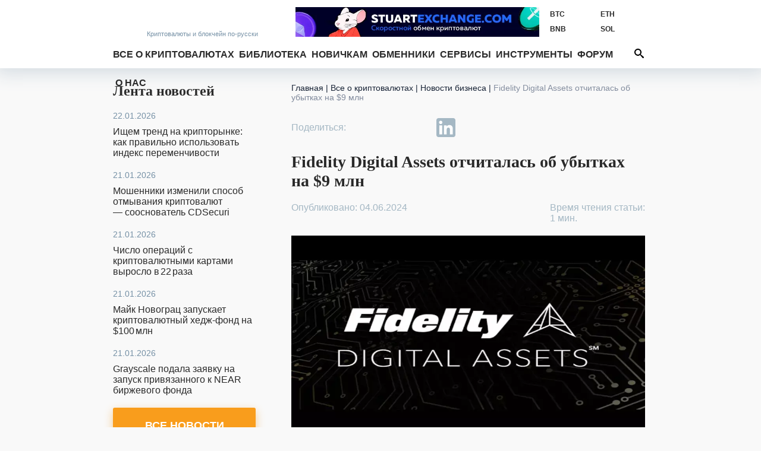

--- FILE ---
content_type: text/html; charset=utf-8
request_url: https://bits.media/fidelity-digital-assets-otchitalas-ob-ubytkakh-na-9-mln/
body_size: 15520
content:
<!DOCTYPE html>
<html lang="ru">
<head prefix="og: http://ogp.me/ns# fb: http://ogp.me/ns/fb# article: http://ogp.me/ns/article#">
	<link rel="shortcut icon" href="/favicon.ico" type="image/x-icon">
    <link rel="icon" href="/favicon.svg" type="image/svg+xml" sizes="120x120">

	<link rel="preconnect" href="https://mc.yandex.ru">
	<link rel="preconnect" href="https://mc.webvisor.org">
    <link rel="dns-prefetch" href="https://mc.yandex.ru">
    <link rel="dns-prefetch" href="https://mc.webvisor.org">

	<link rel="preconnect" href="https://cdn.jsdelivr.net/npm/yandex-metrica-watch/tag.js">
	<link rel="dns-prefetch" href="https://cdn.jsdelivr.net/npm/yandex-metrica-watch/tag.js">
	<link rel="preconnect" href="//www.google-analytics.com/">
	<link rel="dns-prefetch" href="//www.google-analytics.com/">
	<title>Fidelity Digital Assets отчиталась об убытках на $9 млн - Bits Media</title>

	<meta http-equiv="Content-Type" content="text/html; charset=UTF-8" />
<meta name="description" content="Fidelity Digital Assets отчиталась об операционных убытках за 2023 год на сумму около $9 млн" />
<script data-skip-moving="true">(function(w, d) {var v = w.frameCacheVars = {"CACHE_MODE":"HTMLCACHE","storageBlocks":[],"dynamicBlocks":{"y0XwfU":"d41d8cd98f00","Hi6znE":"d41d8cd98f00","subscribe-form":"5f0085c45197","2DJmFo":"d41d8cd98f00","ALOAcH":"d41d8cd98f00","Zg1Ab0":"d41d8cd98f00","MoecjV":"d41d8cd98f00","mC1eNv":"d41d8cd98f00","lQF6VC":"d41d8cd98f00","NBkVCP":"d41d8cd98f00","vhh5NV":"d41d8cd98f00","2io3mK":"d41d8cd98f00","SyEEG1":"d41d8cd98f00","pVYwEG":"d41d8cd98f00","2BYcdT":"d41d8cd98f00","uMP05O":"d41d8cd98f00","hG8wzQ":"d41d8cd98f00","bB3l5w":"d41d8cd98f00","3edcRS":"d41d8cd98f00"},"AUTO_UPDATE":true,"AUTO_UPDATE_TTL":120,"version":2};var inv = false;if (v.AUTO_UPDATE === false){if (v.AUTO_UPDATE_TTL && v.AUTO_UPDATE_TTL > 0){var lm = Date.parse(d.lastModified);if (!isNaN(lm)){var td = new Date().getTime();if ((lm + v.AUTO_UPDATE_TTL * 1000) >= td){w.frameRequestStart = false;w.preventAutoUpdate = true;return;}inv = true;}}else{w.frameRequestStart = false;w.preventAutoUpdate = true;return;}}var r = w.XMLHttpRequest ? new XMLHttpRequest() : (w.ActiveXObject ? new w.ActiveXObject("Microsoft.XMLHTTP") : null);if (!r) { return; }w.frameRequestStart = true;var m = v.CACHE_MODE; var l = w.location; var x = new Date().getTime();var q = "?bxrand=" + x + (l.search.length > 0 ? "&" + l.search.substring(1) : "");var u = l.protocol + "//" + l.host + l.pathname + q;r.open("GET", u, true);r.setRequestHeader("BX-ACTION-TYPE", "get_dynamic");r.setRequestHeader("X-Bitrix-Composite", "get_dynamic");r.setRequestHeader("BX-CACHE-MODE", m);r.setRequestHeader("BX-CACHE-BLOCKS", v.dynamicBlocks ? JSON.stringify(v.dynamicBlocks) : "");if (inv){r.setRequestHeader("BX-INVALIDATE-CACHE", "Y");}try { r.setRequestHeader("BX-REF", d.referrer || "");} catch(e) {}if (m === "APPCACHE"){r.setRequestHeader("BX-APPCACHE-PARAMS", JSON.stringify(v.PARAMS));r.setRequestHeader("BX-APPCACHE-URL", v.PAGE_URL ? v.PAGE_URL : "");}r.onreadystatechange = function() {if (r.readyState != 4) { return; }var a = r.getResponseHeader("BX-RAND");var b = w.BX && w.BX.frameCache ? w.BX.frameCache : false;if (a != x || !((r.status >= 200 && r.status < 300) || r.status === 304 || r.status === 1223 || r.status === 0)){var f = {error:true, reason:a!=x?"bad_rand":"bad_status", url:u, xhr:r, status:r.status};if (w.BX && w.BX.ready && b){BX.ready(function() {setTimeout(function(){BX.onCustomEvent("onFrameDataRequestFail", [f]);}, 0);});}w.frameRequestFail = f;return;}if (b){b.onFrameDataReceived(r.responseText);if (!w.frameUpdateInvoked){b.update(false);}w.frameUpdateInvoked = true;}else{w.frameDataString = r.responseText;}};r.send();var p = w.performance;if (p && p.addEventListener && p.getEntries && p.setResourceTimingBufferSize){var e = 'resourcetimingbufferfull';var h = function() {if (w.BX && w.BX.frameCache && w.BX.frameCache.frameDataInserted){p.removeEventListener(e, h);}else {p.setResourceTimingBufferSize(p.getEntries().length + 50);}};p.addEventListener(e, h);}})(window, document);</script>
<script data-skip-moving="true">(function(w, d, n) {var cl = "bx-core";var ht = d.documentElement;var htc = ht ? ht.className : undefined;if (htc === undefined || htc.indexOf(cl) !== -1){return;}var ua = n.userAgent;if (/(iPad;)|(iPhone;)/i.test(ua)){cl += " bx-ios";}else if (/Windows/i.test(ua)){cl += ' bx-win';}else if (/Macintosh/i.test(ua)){cl += " bx-mac";}else if (/Linux/i.test(ua) && !/Android/i.test(ua)){cl += " bx-linux";}else if (/Android/i.test(ua)){cl += " bx-android";}cl += (/(ipad|iphone|android|mobile|touch)/i.test(ua) ? " bx-touch" : " bx-no-touch");cl += w.devicePixelRatio && w.devicePixelRatio >= 2? " bx-retina": " bx-no-retina";if (/AppleWebKit/.test(ua)){cl += " bx-chrome";}else if (/Opera/.test(ua)){cl += " bx-opera";}else if (/Firefox/.test(ua)){cl += " bx-firefox";}ht.className = htc ? htc + " " + cl : cl;})(window, document, navigator);</script>

<link href="/bitrix/js/ui/design-tokens/dist/ui.design-tokens.min.css?172114264923463" type="text/css"  rel="stylesheet" />
<link href="/bitrix/js/ui/fonts/opensans/ui.font.opensans.min.css?16754543592320" type="text/css"  rel="stylesheet" />
<link href="/bitrix/js/main/popup/dist/main.popup.bundle.min.css?174949588626598" type="text/css"  rel="stylesheet" />
<link href="/bitrix/cache/css/s1/bits.media/page_6e7c2aa3036429111d31e8caa9cbe206/page_6e7c2aa3036429111d31e8caa9cbe206_v1.css?1749495760229" type="text/css"  rel="stylesheet" />
<link href="/bitrix/cache/css/s1/bits.media/template_41dea404adb00a681d138945abe77b84/template_41dea404adb00a681d138945abe77b84_v1.css?1749495760142490" type="text/css"  data-template-style="true" rel="stylesheet" />






<link href="https://bits.media/fidelity-digital-assets-otchitalas-ob-ubytkakh-na-9-mln/" rel="canonical"/>
<link href="https://bits.media/fidelity-digital-assets-otchitalas-ob-ubytkakh-na-9-mln/?amp" rel="amphtml"  />
<link rel="preload" as="image" href="https://bits.media/upload/dev2fun.imagecompress/webp/iblock/6a7/d6ai3rdmw91n42bd2vt4q7lszydf80cp/fidelity_digital_assets_otchitalas_ob_operatsionnykh_ubytkakh_za_2023_god_na_summu_okolo_9_mln.webp" />
<meta name="twitter:site" content="@bits_media">
<meta name="twitter:image" content="https://bits.media/upload/dev2fun.imagecompress/webp/iblock/6a7/d6ai3rdmw91n42bd2vt4q7lszydf80cp/fidelity_digital_assets_otchitalas_ob_operatsionnykh_ubytkakh_za_2023_god_na_summu_okolo_9_mln.webp">
<meta property="og:image" content="https://bits.media/upload/dev2fun.imagecompress/webp/iblock/6a7/d6ai3rdmw91n42bd2vt4q7lszydf80cp/fidelity_digital_assets_otchitalas_ob_operatsionnykh_ubytkakh_za_2023_god_na_summu_okolo_9_mln.webp">
<meta property="og:image:secure_url" content="https://bits.media/upload/dev2fun.imagecompress/webp/iblock/6a7/d6ai3rdmw91n42bd2vt4q7lszydf80cp/fidelity_digital_assets_otchitalas_ob_operatsionnykh_ubytkakh_za_2023_god_na_summu_okolo_9_mln.webp">
<meta property="og:image:type" content="image/jpg">
<meta property="og:image:width" content="900">
<meta property="og:image:height" content="506">
<meta name="twitter:card" content="summary_large_image">
<meta property="og:type" content="article">
<meta name="article:section" content="Бизнес">
<meta name="article:published_time" content="2024-06-04T17:28:52+03:00">
<meta name="article:modified_time" content="2024-06-04T17:28:52+03:00">
<meta name="article:tag" content="https://bits.media, Digital Asset,  Fidelity Investments,  Отчеты,  Криптовалюта,  Биткоин">
<meta name="article:author" content="Демури Гойтиев">
<meta property="vk:image" content="https://bits.media/upload/dev2fun.imagecompress/webp/iblock/6a7/d6ai3rdmw91n42bd2vt4q7lszydf80cp/fidelity_digital_assets_otchitalas_ob_operatsionnykh_ubytkakh_za_2023_god_na_summu_okolo_9_mln.webp">
<meta property="og:title" content="Fidelity Digital Assets отчиталась об убытках на $9 млн">
<meta name="twitter:title" content="Fidelity Digital Assets отчиталась об убытках на $9 млн">
<meta name="twitter:description" content="Fidelity Digital Assets отчиталась об операционных убытках за 2023 год на сумму около $9 млн">
<meta property="og:description" content="Fidelity Digital Assets отчиталась об операционных убытках за 2023 год на сумму около $9 млн">
<meta property="og:url" content="https://bits.media/fidelity-digital-assets-otchitalas-ob-ubytkakh-na-9-mln/">

	<meta name="viewport" id="viewport" content="width=device-width, initial-scale=1, minimal-ui">
	<meta http-equiv="X-UA-Compatible" content="IE=edge">
	<link rel="alternate" type="application/rss+xml" title="Bits.media RSS Feed" href="https://bits.media/rss2/" />
	
	    <link rel="preload" href="/local/templates/bits.media/fonts/google/roboto/v20/KFOmCnqEu92Fr1Mu5mxKOzY.woff2" as="font" type="font/woff2" crossorigin="anonymous">
    <link rel="preload" href="/local/templates/bits.media/fonts/google/roboto/v20/KFOlCnqEu92Fr1MmWUlfABc4EsA.woff2" as="font" type="font/woff2" crossorigin="anonymous">
    <link rel="preload" href="/local/templates/bits.media/fonts/google/roboto/v20/KFOmCnqEu92Fr1Mu4mxK.woff2" as="font" type="font/woff2" crossorigin="anonymous">
    <link rel="preload" href="/local/templates/bits.media/fonts/google/roboto/v20/KFOlCnqEu92Fr1MmWUlfBBc4.woff2" as="font" type="font/woff2" crossorigin="anonymous">

    <link rel="preload" href="/local/templates/bits.media/fonts/google/ubuntu/v15/4iCv6KVjbNBYlgoCxCvjtGyNL4U.woff2" as="font" type="font/woff2" crossorigin="anonymous">
    <link rel="preload" href="/local/templates/bits.media/fonts/google/ubuntu/v15/4iCv6KVjbNBYlgoCxCvjsGyN.woff2" as="font" type="font/woff2" crossorigin="anonymous">

    
	
				<!-- Google Tag Manager -->
				<!-- End Google Tag Manager -->
	</head>
<body >
			<!-- Google Tag Manager (noscript) -->
		<noscript><iframe src="https://www.googletagmanager.com/ns.html?id=GTM-KNSHMSV"
		height="0" width="0" style="display:none;visibility:hidden"></iframe></noscript>
		<!-- End Google Tag Manager (noscript) -->
	
<header>
	<div class="wo">
		<a href="/" class="logo">
			<span></span>
			<span><span>Криптовалюты</span><span> и блокчейн по-русски</span></span>
		</a>
				<div class="rates trader-line__items">
				<div class="rates-item trader-line__item" data-cryptocurrency-code="BTC">
						<a href="https://bits.media/price/btc/usdt/">
				<div class="rates-label trader-line__item-status-change rates-">BTC</div>
				<div class="rates-value trader-line__item-price"></div>
			</a>
		</div>
				<div class="rates-item trader-line__item" data-cryptocurrency-code="ETH">
						<a href="https://bits.media/price/eth/usdt/">
				<div class="rates-label trader-line__item-status-change rates-">ETH</div>
				<div class="rates-value trader-line__item-price"></div>
			</a>
		</div>
				<div class="rates-item trader-line__item" data-cryptocurrency-code="BNB">
						<a href="https://bits.media/price/bnb/usdt/">
				<div class="rates-label trader-line__item-status-change rates-">BNB</div>
				<div class="rates-value trader-line__item-price"></div>
			</a>
		</div>
				<div class="rates-item trader-line__item" data-cryptocurrency-code="SOL">
						<a href="https://bits.media/price/sol/usdt/">
				<div class="rates-label trader-line__item-status-change rates-">SOL</div>
				<div class="rates-value trader-line__item-price"></div>
			</a>
		</div>
				<div class="rates-item trader-line__item" data-cryptocurrency-code="DOT">
						<a href="https://bits.media/price/dot/usdt/">
				<div class="rates-label trader-line__item-status-change rates-">DOT</div>
				<div class="rates-value trader-line__item-price"></div>
			</a>
		</div>
				<div class="rates-item trader-line__item" data-cryptocurrency-code="DOGE">
						<a href="https://bits.media/price/doge/usdt/">
				<div class="rates-label trader-line__item-status-change rates-">DOGE</div>
				<div class="rates-value trader-line__item-price"></div>
			</a>
		</div>
			</div>
			<div id="sticky-box">
			<div id="bt-menu">☰</div>
			<div class="main-nav" id="main-nav">
									<a href="/" class="small-logo"></a>
								<ul class="mmain" itemscope itemtype="https://www.schema.org/SiteNavigationElement">
    	<li class="has-sub">
		<a href="/cryptocurrency/" itemprop="url">Все о криптовалютах</a>
		<div>
			<ul>
        			<li><a href="/russia/" itemprop="url">В России</a></li>
					<li><a href="/bitcoin/" itemprop="url">Биткоин</a></li>
					<li><a href="/mining/" itemprop="url"> Майнинг</a></li>
					<li><a href="/blockchain/" itemprop="url">Блокчейн</a></li>
					<li><a href="/ico/" itemprop="url">ICO и токены</a></li>
					<li><a href="/forks/" itemprop="url">Форки и альткоины</a></li>
					<li><a href="/security/" itemprop="url">Безопасность</a></li>
					<li><a href="/business/" itemprop="url">Бизнес</a></li>
					<li><a href="/politics/" itemprop="url">Политика</a></li>
					<li><a href="/events/" itemprop="url">Мероприятия</a></li>
					<li><a href="/quiz/" itemprop="url">Квизы</a></li>
					<li><a href="/pr/" itemprop="url">PR</a></li>
		</ul></div> <svg class="ico ico-icon"><use xlink:href="/img/ico.svg#ico-down"></use></svg></li>	<li class="has-sub">
		<a href="/library/" itemprop="url">Библиотека</a>
		<div>
			<ul>
        			<li><a href="/basics/" itemprop="url">Основы</a></li>
					<li><a href="/technologies/" itemprop="url">Технологии</a></li>
					<li><a href="/tokens/" itemprop="url">Контракты и токены</a></li>
					<li><a href="/trading/" itemprop="url">Трейдинг</a></li>
					<li><a href="/history/" itemprop="url">История</a></li>
					<li><a href="/interview/" itemprop="url">Интервью</a></li>
					<li><a href="/other/" itemprop="url">Разное</a></li>
		</ul></div> <svg class="ico ico-icon"><use xlink:href="/img/ico.svg#ico-down"></use></svg></li>	<li class="has-sub">
		<a href="/beginner/" itemprop="url">Новичкам</a>
		<div>
			<ul>
        			<li><a href="/chto-takoe-bitkoin/" itemprop="url">Что такое Биткоин</a></li>
					<li><a href="/faq/" itemprop="url">Биткоин FAQ</a></li>
					<li><a href="/faq-mining/" itemprop="url">FAQ по майнингу</a></li>
					<li><a href="/kak-kupit-ili-poluchit-bitkoiny/" itemprop="url">Как получить биткоины</a></li>
					<li><a href="/chto-takoe-forki-i-altkoiny-samoe-prostoe-obyasnenie/" itemprop="url">Альткоины и форки</a></li>
					<li><a href="/myths-bitcoin/" itemprop="url">Мифы о Биткоине</a></li>
					<li><a href="/crypto-dictionary/" itemprop="url">Словарь</a></li>
		</ul></div> <svg class="ico ico-icon"><use xlink:href="/img/ico.svg#ico-down"></use></svg></li>			<li><a href="https://exchanger.bits.media/" itemprop="url">Обменники</a></li>
			<li class="has-sub">
		<a href="/services/" itemprop="url">Сервисы</a>
		<div>
			<ul>
        			<li><a href="/exchange/" itemprop="url">Биржи</a></li>
					<li><a href="/online_wallet/" itemprop="url">Онлайн кошельки</a></li>
		</ul></div> <svg class="ico ico-icon"><use xlink:href="/img/ico.svg#ico-down"></use></svg></li>	<li class="has-sub">
		<a href="javascript:void(0);" itemprop="url">Инструменты</a>
		<div>
			<ul>
        			<li><a href="/calculator/bitcoin/" itemprop="url">Калькулятор</a></li>
					<li><a href="/fee/bitcoin/" itemprop="url">Комиссия биткоина</a></li>
					<li><a href="/converter/" itemprop="url">Конвертер</a></li>
					<li><a href="/hashrate/" itemprop="url">Хешрейт</a></li>
					<li><a href="/difficulty/bitcoin/" itemprop="url">Сложность сети биткоин</a></li>
					<li><a href="/halving/" itemprop="url">Халвинг таймер</a></li>
					<li><a href="/files/" itemprop="url">Файлы</a></li>
		</ul></div> <svg class="ico ico-icon"><use xlink:href="/img/ico.svg#ico-down"></use></svg></li>			<li><a href="https://forum.bits.media/" itemprop="url">Форум</a></li>
					<li><a href="/about/" itemprop="url">О нас</a></li>
		<li>			</ul>
	<form action="https://bits.media/search/index.php" id="main-nav">
		<input id="title-search-input" type="text" name="q" placeholder="Поиск по сайту"
			   value="" autocomplete="off">
		<button type="submit" id="btn-search" name="s"><svg class="ico ico-search"><use xlink:href="/img/ico.svg#ico-search"></use></svg></button>
		<button type="button" id="open-search">
			<svg class="ico ico-search"><use xlink:href="/img/ico.svg#ico-search"></use></svg>
			<svg class="ico ico-close"><use xlink:href="/img/ico.svg#ico-close"></use></svg>
		</button>
	</form>
			</div>
		</div>
		<style>.d-none{display: none!important;}
</style>
<div class="soc-cont">
	<ul class="soc-box">
		<li><a target="_blank" href="https://vk.com/bitcoinrus" rel="noopener nofollow"><svg class="ico ico-vk"><use xlink:href="/img/icov2.svg#ico-vk"></use></svg></a></li>
		<li class="d-none-"><a target="_blank" href="https://www.facebook.com/Bitsmedia.News/" rel="noopener nofollow"><svg class="ico ico-fb"><use xlink:href="/img/icov2.svg#ico-fb"></use></svg></a></li>
		<li class="d-none-"><a target="_blank" href="https://twitter.com/bits_media" rel="noopener nofollow"><svg class="ico ico-tw"><use xlink:href="/img/icov2.svg#ico-tw"></use></svg></a></li>
		<li><a target="_blank" href=" https://t.me/bitsmedia" rel="noopener nofollow"><svg class="ico ico-tg"><use xlink:href="/img/icov2.svg#ico-tg"></use></svg></a></li>
				<li><a target="_blank" href="https://www.youtube.com/channel/UCyaEyv_0C6SASgvPCqHhP0w" rel="noopener nofollow"><svg class="ico ico-youtube"><use xlink:href="/img/icov2.svg#ico-youtube"></use></svg></li></a>
	</ul>
</div>

		
<div class="places place-top place-click" data-id="762">
	<div id="bxdynamic_y0XwfU_start" style="display:none"></div><div id="bxdynamic_y0XwfU_end" style="display:none"></div></div>
	</div>
	<div class="mob-shadow"></div>
</header>
<section class="wo main mainbox">
			<div class="side side-left">
	 <div class="news-line">
    <div class="news-line-title"><a href="https://bits.media/news/">Лента новостей</a></div>
        <div id="bxdynamic_Hi6znE_start" style="display:none"></div><div id="bxdynamic_Hi6znE_end" style="display:none"></div></div>

    <style>.d-none{display: none!important;}
</style>
<div class="soc-cont">
	<ul class="soc-box">
		<li><a target="_blank" href="https://vk.com/bitcoinrus" rel="noopener nofollow"><svg class="ico ico-vk"><use xlink:href="/img/icov2.svg#ico-vk"></use></svg></a></li>
		<li class="d-none-"><a target="_blank" href="https://www.facebook.com/Bitsmedia.News/" rel="noopener nofollow"><svg class="ico ico-fb"><use xlink:href="/img/icov2.svg#ico-fb"></use></svg></a></li>
		<li class="d-none-"><a target="_blank" href="https://twitter.com/bits_media" rel="noopener nofollow"><svg class="ico ico-tw"><use xlink:href="/img/icov2.svg#ico-tw"></use></svg></a></li>
		<li><a target="_blank" href=" https://t.me/bitsmedia" rel="noopener nofollow"><svg class="ico ico-tg"><use xlink:href="/img/icov2.svg#ico-tg"></use></svg></a></li>
				<li><a target="_blank" href="https://www.youtube.com/channel/UCyaEyv_0C6SASgvPCqHhP0w" rel="noopener nofollow"><svg class="ico ico-youtube"><use xlink:href="/img/icov2.svg#ico-youtube"></use></svg></li></a>
	</ul>
</div>

    	<!-- <a id="subs"></a> -->
<style>
.rc-anchor-normal .rc-anchor-pt {text-align: left!important;}
.g-recaptcha {
    transform:scale(1);
    -webkit-transform:scale(1);
    transform-origin:0 0;
    -webkit-transform-origin:0 0;
    float: none;
}
.recaptcha{
    margin-left: auto;
    margin-right: auto;
    width: max-content;
    margin-top: 15px;
    margin-bottom: 15px;
}
.popup-window-close-icon {
    right: 5px;
    top: 5px;
    background-color: white;
    opacity: 1;
}
.text-center{text-align: center;}
.subscribe-form-news {border: 0;}

@media screen and (max-width: 639px){
.subscribe-form-news {
    box-shadow: 0 2px 8px 1px #d3dbe1;
    margin: 0 0 0 0;
}
.subscribe-form-news input {color: #2A2A2A;}
.subscribe-form-news .sub-h1, .subscribe-form-news:before, .subscribe-form-news:after {
 display: block;
 color: #2A2A2A;
}}
@media screen and (max-width: 619px){
#rc-imageselect, .g-recaptcha {
    transform:scale(1);
    -webkit-transform:scale(1);
    transform-origin:0 0;
    -webkit-transform-origin:0 0;
    width: 307px;
    }
.recaptcha{
    margin-left:0;
    margin-right:0;
    width: 180px;
    margin-top: 10px;
    margin-bottom: 0;
}
}
</style>
<div id="hideBlock" style="display:none;">
</div>
	<div class="subscribe-form-news" id="subscribe-form">
					<div class="sub-h1">Не пропустите важное!</div>
					<div class="sub-h2">Подпишитесь на нашу рассылку новостей:</div>
			<form action="/fidelity-digital-assets-otchitalas-ob-ubytkakh-na-9-mln/?CODE=fidelity-digital-assets-otchitalas-ob-ubytkakh-na-9-mln%2F%3Fbxrand%3D1767744000000#subs" method="post">
				<input type="hidden" name="sessid" id="sessid" value="" />				<input type="hidden" name="sender_subscription" value="add">
				<input type="hidden" name="SENDER_SUBSCRIBE_RUB_ID[]" value="4">
				<div class="placeholder-wrap js-placeholder">
					<div class="placeholder-hold">Введите ваш e-mail</div>
					<input type="email" name="SENDER_SUBSCRIBE_EMAIL" size="20" value="" required oninvalid="this.setCustomValidity('Пожалуйста, напишите свой емайл')" onchange="this.setCustomValidity('')" >
				</div>
				<div class="btns">
                                        <div class="recaptcha">
                                                                                        </div>
                                </div>
				<div class="sub-btns">
					<button type="submit">ПОДПИСАТЬСЯ<svg class="ico"><use xlink:href="/img/ico.svg#ico-send"></use></svg></button>
				</div>
			</form>
			</div>
	<div class="double-place">
        <div id="bxdynamic_2DJmFo_start" style="display:none"></div><div id="bxdynamic_2DJmFo_end" style="display:none"></div>        <div id="bxdynamic_ALOAcH_start" style="display:none"></div><div id="bxdynamic_ALOAcH_end" style="display:none"></div>	</div>
    	<div class="news-line" id="rssBox" style="display:none">
		<div class="news-line-title">Новое на форуме</div>
		<div id='rssFieldData'></div>
	</div>
	<div class="double-place">
        <div id="bxdynamic_Zg1Ab0_start" style="display:none"></div><div id="bxdynamic_Zg1Ab0_end" style="display:none"></div>        <div id="bxdynamic_MoecjV_start" style="display:none"></div><div id="bxdynamic_MoecjV_end" style="display:none"></div>	</div>
</div>
			<div class="main-col">
			<ul class="breadcrumb" itemscope itemtype="https://schema.org/BreadcrumbList"><li itemprop="itemListElement" itemscope itemtype="https://schema.org/ListItem"><a href="/" itemprop="item"><span itemprop="name">Главная</span></a><span class="divider px-1"> | </span><meta itemprop="position" content="1" /></li><li itemprop="itemListElement" itemscope itemtype="https://schema.org/ListItem"><a href="/cryptocurrency/" title="Все о криптовалютах" itemprop="item"><span itemprop="name">Все о криптовалютах</span></a><span class="divider px-1"> | </span><meta itemprop="position" content="2" /></li><li itemprop="itemListElement" itemscope itemtype="https://schema.org/ListItem"><a href="/business/" title="Новости бизнеса" itemprop="item"><span itemprop="name">Новости бизнеса</span></a><span class="divider px-1"> | </span><meta itemprop="position" content="3" /></li><li itemprop="itemListElement" itemscope itemtype="https://schema.org/ListItem"><span itemprop="name">Fidelity Digital Assets отчиталась об убытках на $9 млн</span><meta itemprop="position" content="4" /></li></ul><style>.twitter-tweet{margin-left: auto; margin-right: auto;}</style>
<div class="infinite-container">
	<div
		class="article-page infinite-item page-no-copy"
		data-item-id="6390161"
		data-item-detail-page-url="/fidelity-digital-assets-otchitalas-ob-ubytkakh-na-9-mln/"
		id="item_id_6390161"
		data-item-title="Fidelity Digital Assets отчиталась об убытках на $9 млн  - Bits Media"
        itemid="https://bits.media/fidelity-digital-assets-otchitalas-ob-ubytkakh-na-9-mln/" itemscope itemtype="http://schema.org/NewsArticle"
    >

        <meta itemprop="mainEntityOfPage" content="https://bits.media/fidelity-digital-assets-otchitalas-ob-ubytkakh-na-9-mln/">
        <meta itemprop="genre" content="news"/>
        <div itemprop="publisher" itemscope itemtype="https://schema.org/Organization">
            <link itemprop="url" href="https://bits.media/">
            <meta itemprop="name" content="bits.media">
            <meta itemprop="description" content="Новости криптовалют, финтеха, блокчейна, майнинга, DeFi. Обзоры майнеров, курсы биткоина, форков и альткоинов, калькулятор биткоин.">
            <div itemprop="logo" itemscope itemtype="https://www.schema.org/ImageObject">
                <link itemprop="url" href="/upload/dev2fun.imagecompress/webp/local/templates//images/bits3.webp">
                <link itemprop="contentUrl" href="/upload/dev2fun.imagecompress/webp/local/templates//images/bits3.webp">
            </div>
        </div>

        <div class="article-top">
            <div class="share-wrapper-top-article">
                <style>.d-none{display: none;}</style>
	<div class="item-row share42init">
			<span id="share42">
				<span class="share42-item">
					<a
						rel="nofollow"
						href="#"
						class="fb"
						data-count="fb"
						onclick="window.open('//www.facebook.com/sharer/sharer.php?u=https://bits.media/fidelity-digital-assets-otchitalas-ob-ubytkakh-na-9-mln/', '_blank', 'scrollbars=0, resizable=1, menubar=0, left=100, top=100, width=550, height=440, toolbar=0, status=0');return false"
						title="Поделиться в Facebook"
						target="_blank"
					></a>
				</span>
				<span class="share42-item ">
					<a
						rel="nofollow"
						href="#"
						class="tw"
						data-count="tw"
						onclick="window.open('//twitter.com/intent/tweet?text=Fidelity Digital Assets отчиталась об убытках на $9 млн&url=https://bits.media/fidelity-digital-assets-otchitalas-ob-ubytkakh-na-9-mln/', '_blank', 'scrollbars=0, resizable=1, menubar=0, left=100, top=100, width=550, height=440, toolbar=0, status=0');return false"
						title="Добавить в Twitter"
						target="_blank"
					></a>
				</span>
				<span class="share42-item">
					<a
						rel="nofollow"
						href="#"
						class="tg"
						data-count="tg"
						onclick="window.open('//t.me/share/url?text=Fidelity Digital Assets отчиталась об убытках на $9 млн&url=https://bits.media/fidelity-digital-assets-otchitalas-ob-ubytkakh-na-9-mln/', '_blank', 'scrollbars=0, resizable=1, menubar=0, left=100, top=100, width=550, height=440, toolbar=0, status=0');return false"
						title="Добавить в Telegram"
						target="_blank"
					></a>
				</span>
				<span class="share42-item">
					<a
						rel="nofollow"
						href="#"
						class="linkedin"
						data-count="linkedin"
						onclick="window.open('//www.linkedin.com/shareArticle?mini=true&url=https://bits.media/fidelity-digital-assets-otchitalas-ob-ubytkakh-na-9-mln/', '_blank', 'scrollbars=0, resizable=1, menubar=0, left=100, top=100, width=550, height=440, toolbar=0, status=0');return false"
						title="Добавить в Linkedin"
						target="_blank">
							<svg><use xlink:href="/img/ico.svg#ico-linkedin"></use></svg>
					</a>
				</span>
				<span class="share42-item">
					<a
						rel="nofollow"
						href="#"
						class="vk"
						data-count="vk"
						onclick="window.open('//vk.com/share.php?url=https://bits.media/fidelity-digital-assets-otchitalas-ob-ubytkakh-na-9-mln/&title=Fidelity Digital Assets отчиталась об убытках на $9 млн', '_blank', 'scrollbars=0, resizable=1, menubar=0, left=100, top=100, width=550, height=440, toolbar=0, status=0');return false"
						title="Поделиться В Контакте"
						target="_blank"
					></a>
				</span>
				<span class="share42-item">
					<a
						rel="nofollow"
						href="#"
						class="reddit"
						data-count="reddit"
						onclick="window.open('//www.reddit.com/submit?url=https://bits.media/fidelity-digital-assets-otchitalas-ob-ubytkakh-na-9-mln/&title=Fidelity Digital Assets отчиталась об убытках на $9 млн', '_blank', 'scrollbars=0, resizable=1, menubar=0, left=100, top=100, width=550, height=440, toolbar=0, status=0');return false"
						title="Поделиться в Reddit"
						target="_blank"
					></a>
				</span>
			</span>
	</div>
            </div>
			<div class="js-back" style="clear: both">
				<a class="js-b icon icon-left">
					<svg class="ico ico-icon">
						<use xlink:href="/img/ico.svg#ico-left"></use>
					</svg>
				</a>
				<h1 itemprop="headline" class="headline">Fidelity Digital Assets отчиталась об убытках на $9 млн</h1>
			</div>
		</div>
		<div class="article-page-wraapper-share--author">
			<div class="wrapper-article-date" style="line-height: inherit;">
				<span class="article-date published" itemprop="datePublished" content="2024-06-04T17:28:52+03:00">Опубликовано: 04.06.2024								</span>
                <meta itemprop="dateModified" content="2024-06-04T17:28:52+03:00">
            </div>
							<div class="article-author">
					<span class="article-date time-to-read">Время чтения статьи: <br>1 мин.</span>
				</div>
	        		</div>
		<div style="clear: both;"></div>
        
			<img
                    class="article-picture"
                    border="0"
                    width="900"
                    height="506"
                    src="[data-uri]"
                    data-lazy-src="/upload/dev2fun.imagecompress/webp/iblock/6a7/d6ai3rdmw91n42bd2vt4q7lszydf80cp/fidelity_digital_assets_otchitalas_ob_operatsionnykh_ubytkakh_za_2023_god_na_summu_okolo_9_mln.webp"
                    alt="Fidelity Digital Assets отчиталась об убытках на $9 млн"
                    title="Fidelity Digital Assets отчиталась об убытках на $9 млн"
                    itemprop="image" content="/upload/dev2fun.imagecompress/webp/iblock/6a7/d6ai3rdmw91n42bd2vt4q7lszydf80cp/fidelity_digital_assets_otchitalas_ob_operatsionnykh_ubytkakh_za_2023_god_na_summu_okolo_9_mln.webp"
            />
                                        <div class="sponsor mnenie">
                                                        </div>
        
        <div itemprop="articleBody" class="articleBody">
	        				<div class="first-p">Специализирующееся на хранении цифровых активов обособленное подразделение крупной американской финансовой корпорации Fidelity Investments сообщило о падении выручки за 2023 год на 60% и росте убытков до более чем 7 млн фунтов стерлингов ($9,06 млн).</div>
	        	        <p>
	 Выручка Fidelity Digital Assets&nbsp;за последний год составила 545 000 фунтов стерлингов ($696&nbsp;000), хотя в 2022 достигала 1,34 млн фунтов ($1,7 млн). В позапрошлом году компания тоже была убыточна, но потери составляли всего 2,5 млн фунтов ($3,2 млн).
</p>
<p>
	 Администрация Fidelity объясняет: падение доходов в 2023 году связана с падением доходов компаний-клиентов, вызванным снижением инвестиционной активности и негативной динамикой рынка цифровых активов. Fidelity Digital столкнулась со снижением уровня комиссионных доходов от обслуживания клиентов в сфере депозитарных и торговых услуг. Еще одним фактором, негативно повлиявшим на финансовый результат, стал рост заработной платы и размера льгот для сотрудников: сетуют авторы отчета.
</p>
<p>
	 Руководство Fidelity Digital обещает расширять предложение продуктов и услуг в области цифровых активов и прогнозирует на 2024 год рост выручки — благодаря росту деловой активности на крипторынке.
</p>
<p>
	 Ранее в отчете экспертов компании Fidelity Digital Assets <a target="_blank" href="https://www.bits.media/fidelity-digital-assets-kolichestvo-koshelkov-s-bitkoinami-na-summu-ot-1-000-vyroslo/">сообщалось</a>, что число кошельков, содержащих биткоины на сумму свыше $1 000, увеличилось в мире до 10,6 млн. С 2023 года рост составил более 100%. В Fidelity Digital подчеркнули: увеличение числа таких кошельков свидетельствует о растущем распространении первой криптовалюты.
</p>	                </div>

		<div class="article-info">
							<div class="article-author">
					<div class="img"><img src="/upload/dev2fun.imagecompress/webp/resize_cache/main/873/198_198_240cd750bba9870f18aada2478b24840a/Demuri-Goytiev-2.webp" width="50" height="50"></div>
                    <div class="article-author-wrapper-label-and-name">
                        <div class="label">Автор</div>
                        <div class="name" itemprop="author"><a href="/author/demgo/">Демури Гойтиев</a></div>
                    </div>
					<div class="">Автор статей об индустрии криптовалют и блокчейне. Экономист, эксперт в области экономики, финансов и банковских платежных систем. Криптоэнтузиаст.					</div>
				</div>
	        							<div class="article-author" style="border:solid 1px;padding: 10px;">
					<div class="img"><img src="/upload/dev2fun.imagecompress/webp/resize_cache/main/385/198_198_240cd750bba9870f18aada2478b24840a/Aleksey-Dmitriev.webp" width="50" height="50"></div>
                    <div class="article-author-wrapper-label-and-name">
                        <div class="label">Проверено экспертом:</div>
                        <div class="name" itemprop="author"><a href="/author/alxdm/">Алексей Дмитриев</a></div>
                    </div>
					<div class="">Редактор с семнадцатилетним стажем, успел поработать на «Коммерсантъ»,&nbsp;«Фонтанку» и еще десяток изданий, создавал собственные нишевые и выводил на новый уровень крупные медиа.&nbsp;					</div>
				</div>
	                    <div id="bxdynamic_mC1eNv_start" style="display:none"></div><div id="bxdynamic_mC1eNv_end" style="display:none"></div>
            <div>
            	<style>.d-none{display: none;}</style>
	<div class="item-row share42init">
			<span id="share42">
				<span class="share42-item">
					<a
						rel="nofollow"
						href="#"
						class="fb"
						data-count="fb"
						onclick="window.open('//www.facebook.com/sharer/sharer.php?u=https://bits.media/fidelity-digital-assets-otchitalas-ob-ubytkakh-na-9-mln/', '_blank', 'scrollbars=0, resizable=1, menubar=0, left=100, top=100, width=550, height=440, toolbar=0, status=0');return false"
						title="Поделиться в Facebook"
						target="_blank"
					></a>
				</span>
				<span class="share42-item ">
					<a
						rel="nofollow"
						href="#"
						class="tw"
						data-count="tw"
						onclick="window.open('//twitter.com/intent/tweet?text=Fidelity Digital Assets отчиталась об убытках на $9 млн&url=https://bits.media/fidelity-digital-assets-otchitalas-ob-ubytkakh-na-9-mln/', '_blank', 'scrollbars=0, resizable=1, menubar=0, left=100, top=100, width=550, height=440, toolbar=0, status=0');return false"
						title="Добавить в Twitter"
						target="_blank"
					></a>
				</span>
				<span class="share42-item">
					<a
						rel="nofollow"
						href="#"
						class="tg"
						data-count="tg"
						onclick="window.open('//t.me/share/url?text=Fidelity Digital Assets отчиталась об убытках на $9 млн&url=https://bits.media/fidelity-digital-assets-otchitalas-ob-ubytkakh-na-9-mln/', '_blank', 'scrollbars=0, resizable=1, menubar=0, left=100, top=100, width=550, height=440, toolbar=0, status=0');return false"
						title="Добавить в Telegram"
						target="_blank"
					></a>
				</span>
				<span class="share42-item">
					<a
						rel="nofollow"
						href="#"
						class="linkedin"
						data-count="linkedin"
						onclick="window.open('//www.linkedin.com/shareArticle?mini=true&url=https://bits.media/fidelity-digital-assets-otchitalas-ob-ubytkakh-na-9-mln/', '_blank', 'scrollbars=0, resizable=1, menubar=0, left=100, top=100, width=550, height=440, toolbar=0, status=0');return false"
						title="Добавить в Linkedin"
						target="_blank">
							<svg><use xlink:href="/img/ico.svg#ico-linkedin"></use></svg>
					</a>
				</span>
				<span class="share42-item">
					<a
						rel="nofollow"
						href="#"
						class="vk"
						data-count="vk"
						onclick="window.open('//vk.com/share.php?url=https://bits.media/fidelity-digital-assets-otchitalas-ob-ubytkakh-na-9-mln/&title=Fidelity Digital Assets отчиталась об убытках на $9 млн', '_blank', 'scrollbars=0, resizable=1, menubar=0, left=100, top=100, width=550, height=440, toolbar=0, status=0');return false"
						title="Поделиться В Контакте"
						target="_blank"
					></a>
				</span>
				<span class="share42-item">
					<a
						rel="nofollow"
						href="#"
						class="reddit"
						data-count="reddit"
						onclick="window.open('//www.reddit.com/submit?url=https://bits.media/fidelity-digital-assets-otchitalas-ob-ubytkakh-na-9-mln/&title=Fidelity Digital Assets отчиталась об убытках на $9 млн', '_blank', 'scrollbars=0, resizable=1, menubar=0, left=100, top=100, width=550, height=440, toolbar=0, status=0');return false"
						title="Поделиться в Reddit"
						target="_blank"
					></a>
				</span>
			</span>
	</div>
            </div>

            				<div class="article-links">
					<svg class="ico">
						<use xlink:href="/img/ico.svg#ico-anchor"></use>
					</svg>
						<a href="https://www.fnlondon.com/articles/fidelity-digital-assets-losses-widen-to-7m-as-revenue-plummets-a61128ce?mod=topic_asset-management"
						   title=""
						   rel="noopener nofollow"
						   target="_blank">
                            Источник						</a>
				</div>
            
            
		</div>
		<div class="article-btns">
			<a href="#cackle_widget_article_6390161" onclick="cackleLoad(6390161, '/fidelity-digital-assets-otchitalas-ob-ubytkakh-na-9-mln/')" class="button btn-com">Показать комментарии<span></span></a>
            				<a href="https://forum.bits.media/index.php?/topic/235919-fidelity-digital-assets-%D0%BE%D1%82%D1%87%D0%B8%D1%82%D0%B0%D0%BB%D0%B0%D1%81%D1%8C-%D0%BE%D0%B1-%D1%83%D0%B1%D1%8B%D1%82%D0%BA%D0%B0%D1%85-%D0%BD%D0%B0-9-%D0%BC%D0%BB%D0%BD/&do=getNewComment" class="button btn-alt btn-forum" target="_blank">Обсудить на форуме</a>
            		</div>
		<div>
			<p>Подписывайтесь на новости и их анализ в нашем <strong><a href="https://t.me/bitsmedia" title="Telegram канал Bits.media">Telegram канале</a></strong>!</p>
		</div>
		<div id="cackle_widget_article_6390161"><div class="cackle_widget_preload" style="text-align: center; display: none;">Загружаются комментарии...</div></div>

		<div id="bxdynamic_lQF6VC_start" style="display:none"></div><div id="bxdynamic_lQF6VC_end" style="display:none"></div>
	</div>

			<a class="infinite-more-link" style="display: none;" rel="nofollow" href="/local/components/rucodencode/news.detail/ajax.php?template=czo4OiIuZGVmYXVsdCI7&parameters=[base64]">Ещё</a>
	</div>
<style>
.articleBody img {cursor: pointer;}
.iactive{
        -webkit-transform: scale(2.2);  /* Saf3.1+, Chrome */
        -moz-transform: scale(2.2);  /* FF3.5+ */
        -ms-transform: scale(2.2);  /* IE9 */
        -o-transform: scale(2.2);  /* Opera 10.5+ */
         transform: scale(2.2);
        transition-duration: 1s;
        position: relative;
        z-index: 999999;
    }
.inonactive{
        -webkit-transform: scale(1);  /* Saf3.1+, Chrome */
        -moz-transform: scale(1);  /* FF3.5+ */
        -ms-transform: scale(1);  /* IE9 */
        -o-transform: scale(1);  /* Opera 10.5+ */
         transform: scale(1);
        transition-duration: 1s;
    }
</style>
</div>
<div class="side side-right">
	<div class="widgets">
		<div class="widgets-item1 side-calc">
            
<div class="side-sub calculator-cryptocurrency-mini">
	<div>
		<div class="calculator-cryptocurrency-mini__title">Калькулятор майнинга</div>
		<div id="bxdynamic_NBkVCP_start" style="display:none"></div><div id="bxdynamic_NBkVCP_end" style="display:none"></div>	</div>
	<div>
		<a href="https://bits.media/calculator/bitcoin/" class="calculator-cryptocurrency-mini__link-to-full-version">Расширенный калькулятор<svg class="ico"><use xlink:href="/img/ico.svg#ico-toright"></use></svg></a>
	</div>
</div>
		</div>
		<div class="widgets-partner1">
		         <div id="bxdynamic_vhh5NV_start" style="display:none"></div><div id="bxdynamic_vhh5NV_end" style="display:none"></div>		</div>
		<div class="widgets-item2 side-calc difficulty-cryptocurrency-widget-container" id="side-course">
			<div id="bxdynamic_2io3mK_start" style="display:none"></div><div id="bxdynamic_2io3mK_end" style="display:none"></div>		</div>
		<div class="widgets-partner2">
		        <div id="bxdynamic_SyEEG1_start" style="display:none"></div><div id="bxdynamic_SyEEG1_end" style="display:none"></div>		</div>

		<div id="bm-youtube" class="widgets-item3 bm-yt">
	        	                        <picture>
                          <source srcset="/upload/ad/youtube-v-428.webp" media="(min-width: 1310px) and (max-width: 1629px)">
                          <source srcset="/upload/ad/youtube-v.webp" media="(min-width: 990px) and (max-width: 1309px)">
                          <source srcset="/upload/ad/youtube-h.webp">
                          <img src="/upload/ad/youtube-h.webp" alt="BitsMedia YouTube">
                        </picture>
		</div>

		<div class="widgets-partner3">
        		<div id="bxdynamic_pVYwEG_start" style="display:none"></div><div id="bxdynamic_pVYwEG_end" style="display:none"></div>		</div>
	        <div class="widgets-item4 difficulty-cryptocurrency-widget-container" style="margin-top:0;">
			<div id="bxdynamic_2BYcdT_start" style="display:none"></div><div id="bxdynamic_2BYcdT_end" style="display:none"></div>		</div>
	        <div class="widgets-partner4">
        		 <div id="bxdynamic_uMP05O_start" style="display:none"></div><div id="bxdynamic_uMP05O_end" style="display:none"></div>		</div>
	</div>
</div>
</section>
<footer class="footer">
	<div class="wo">
		<div class="links">
            <div id="bxdynamic_hG8wzQ_start" style="display:none"></div><div id="bxdynamic_hG8wzQ_end" style="display:none"></div>            <div id="bxdynamic_bB3l5w_start" style="display:none"></div><div id="bxdynamic_bB3l5w_end" style="display:none"></div>            <div id="bxdynamic_3edcRS_start" style="display:none"></div><div id="bxdynamic_3edcRS_end" style="display:none"></div>		</div>

		<div class="emails">
			<div>
				<p>По стратегическому партнерству и техническим вопросам</p>
				<a href="mailto:admin@bits.media">admin@bits.media</a>
			</div>
			<div>
				<p>По информационному партнерству, размещению рекламных статей, новостей и пресс-релизов</p>
				<a href="mailto:content@bits.media">content@bits.media</a>
			</div>
			<div>
				<p>По вопросам размещения баннеров и рекламы на форуме</p>
				<a href="mailto:ad@bits.media">ad@bits.media</a>
			</div>
		</div>
		<div class="soc">
            <style>.d-none{display: none!important;}
</style>
<div class="soc-cont">
	<ul class="soc-box">
		<li><a target="_blank" href="https://vk.com/bitcoinrus" rel="noopener nofollow"><svg class="ico ico-vk"><use xlink:href="/img/icov2.svg#ico-vk"></use></svg></a></li>
		<li class="d-none-"><a target="_blank" href="https://www.facebook.com/Bitsmedia.News/" rel="noopener nofollow"><svg class="ico ico-fb"><use xlink:href="/img/icov2.svg#ico-fb"></use></svg></a></li>
		<li class="d-none-"><a target="_blank" href="https://twitter.com/bits_media" rel="noopener nofollow"><svg class="ico ico-tw"><use xlink:href="/img/icov2.svg#ico-tw"></use></svg></a></li>
		<li><a target="_blank" href=" https://t.me/bitsmedia" rel="noopener nofollow"><svg class="ico ico-tg"><use xlink:href="/img/icov2.svg#ico-tg"></use></svg></a></li>
		<li><a target="_blank" href="/rss2/"><svg class="ico ico-rss"><use xlink:href="/img/icov2.svg#ico-rss"></use></svg></li></a>		<li><a target="_blank" href="https://www.youtube.com/channel/UCyaEyv_0C6SASgvPCqHhP0w" rel="noopener nofollow"><svg class="ico ico-youtube"><use xlink:href="/img/icov2.svg#ico-youtube"></use></svg></li></a>
	</ul>
</div>

		</div>
		<div class="copy">© Bitcoin Security 2011-2026</div>
		<div class="info">
			<p>Разрешается частичное копирование материалов сайта при условии наличия активной ссылки на источник.</p>
			<p>Любые предложения и пожелания вы можете присылать на адрес <a
					href="mailto:admin@bits.media">admin@bits.media.</a></p>
			<p>Адрес для добровольных пожертвований на развитие - <b>1BQ9qza7fn9snSCyJQB3ZcN46biBtkt4ee (<a href="/images/QR_donate.gif" onclick="window.open(this.href);return false;">QR</a>)</b></p>
			<p><a href="/arhive/">Архив новостей</a></p>
		</div>
	</div>
</footer>

<script type="application/ld+json">{"@context":"https:\/\/schema.org","@type":"NewsArticle","@id":"https:\/\/bits.media\/fidelity-digital-assets-otchitalas-ob-ubytkakh-na-9-mln\/#newsarticle","url":"https:\/\/bits.media\/fidelity-digital-assets-otchitalas-ob-ubytkakh-na-9-mln\/","genre":"news","headline":"Fidelity Digital Assets \u043e\u0442\u0447\u0438\u0442\u0430\u043b\u0430\u0441\u044c \u043e\u0431 \u0443\u0431\u044b\u0442\u043a\u0430\u0445 \u043d\u0430 $9 \u043c\u043b\u043d","articleSection":"\u0411\u0438\u0437\u043d\u0435\u0441","mainEntityOfPage":{"@type":"WebPage","@id":"https:\/\/bits.media\/fidelity-digital-assets-otchitalas-ob-ubytkakh-na-9-mln\/"},"datePublished":"2024-06-04T17:28:52+03:00","dateModified":"2024-06-04T17:28:52+03:00","description":"\u0421\u043f\u0435\u0446\u0438\u0430\u043b\u0438\u0437\u0438\u0440\u0443\u044e\u0449\u0435\u0435\u0441\u044f \u043d\u0430 \u0445\u0440\u0430\u043d\u0435\u043d\u0438\u0438 \u0446\u0438\u0444\u0440\u043e\u0432\u044b\u0445 \u0430\u043a\u0442\u0438\u0432\u043e\u0432 \u043e\u0431\u043e\u0441\u043e\u0431\u043b\u0435\u043d\u043d\u043e\u0435 \u043f\u043e\u0434\u0440\u0430\u0437\u0434\u0435\u043b\u0435\u043d\u0438\u0435 \u043a\u0440\u0443\u043f\u043d\u043e\u0439 \u0430\u043c\u0435\u0440\u0438\u043a\u0430\u043d\u0441\u043a\u043e\u0439 \u0444\u0438\u043d\u0430\u043d\u0441\u043e\u0432\u043e\u0439 \u043a\u043e\u0440\u043f\u043e\u0440\u0430\u0446\u0438\u0438 Fidelity Investments \u0441\u043e\u043e\u0431\u0449\u0438\u043b\u043e \u043e \u043f\u0430\u0434\u0435\u043d\u0438\u0438 \u0432\u044b\u0440\u0443\u0447\u043a\u0438 \u0437\u0430 2023 \u0433\u043e\u0434 \u043d\u0430 60% \u0438 \u0440\u043e\u0441\u0442\u0435 \u0443\u0431\u044b\u0442\u043a\u043e\u0432 \u0434\u043e \u0431\u043e\u043b\u0435\u0435 \u0447\u0435\u043c 7 \u043c\u043b\u043d \u0444\u0443\u043d\u0442\u043e\u0432 \u0441\u0442\u0435\u0440\u043b\u0438\u043d\u0433\u043e\u0432 ($9,06 \u043c\u043b\u043d).","keywords":["Digital Asset"," Fidelity Investments"," \u041e\u0442\u0447\u0435\u0442\u044b"," \u041a\u0440\u0438\u043f\u0442\u043e\u0432\u0430\u043b\u044e\u0442\u0430"," \u0411\u0438\u0442\u043a\u043e\u0438\u043d"],"about":["Digital Asset"," Fidelity Investments"," \u041e\u0442\u0447\u0435\u0442\u044b"," \u041a\u0440\u0438\u043f\u0442\u043e\u0432\u0430\u043b\u044e\u0442\u0430"," \u0411\u0438\u0442\u043a\u043e\u0438\u043d"],"publisher":{"@context":"https:\/\/schema.org","@type":"Organization","@id":"https:\/\/bits.media\/#organization","name":"bits.media","description":"\u041d\u043e\u0432\u043e\u0441\u0442\u0438 \u043a\u0440\u0438\u043f\u0442\u043e\u0432\u0430\u043b\u044e\u0442, \u0444\u0438\u043d\u0442\u0435\u0445\u0430, \u0431\u043b\u043e\u043a\u0447\u0435\u0439\u043d\u0430, \u043c\u0430\u0439\u043d\u0438\u043d\u0433\u0430, DeFi. \u041e\u0431\u0437\u043e\u0440\u044b \u043c\u0430\u0439\u043d\u0435\u0440\u043e\u0432, \u043a\u0443\u0440\u0441\u044b \u0431\u0438\u0442\u043a\u043e\u0438\u043d\u0430, \u0444\u043e\u0440\u043a\u043e\u0432 \u0438 \u0430\u043b\u044c\u0442\u043a\u043e\u0438\u043d\u043e\u0432, \u043a\u0430\u043b\u044c\u043a\u0443\u043b\u044f\u0442\u043e\u0440 \u0431\u0438\u0442\u043a\u043e\u0438\u043d.","url":"https:\/\/bits.media\/","logo":{"@type":"ImageObject","url":"https:\/\/bits.media\/local\/templates\/bits.media\/images\/bits3.png","width":242,"height":53},"image":{"@type":"ImageObject","url":"https:\/\/bits.media\/local\/templates\/bits.media\/images\/bits3.png","width":242,"height":53},"sameAs":["https:\/\/vk.com\/bitcoinrus","https:\/\/www.facebook.com\/Bitsmedia.News\/","https:\/\/twitter.com\/bits_media","https:\/\/t.me\/bitsmedia","https:\/\/www.youtube.com\/channel\/UCyaEyv_0C6SASgvPCqHhP0w"]},"author":{"@type":"Person","name":"<a href=\"\/author\/demgo\/\">\u0414\u0435\u043c\u0443\u0440\u0438 \u0413\u043e\u0439\u0442\u0438\u0435\u0432<\/a>"},"image":{"@type":"ImageObject","url":"https:\/\/bits.media\/upload\/dev2fun.imagecompress\/webp\/iblock\/6a7\/d6ai3rdmw91n42bd2vt4q7lszydf80cp\/fidelity_digital_assets_otchitalas_ob_operatsionnykh_ubytkakh_za_2023_god_na_summu_okolo_9_mln.webp"},"speakable":{"@type":"SpeakableSpecification","cssSelector":[".headline",".articleBody"]}}</script><script type="application/ld+json">{"@context":"https:\/\/schema.org","@type":"ImageObject","contentUrl":"https:\/\/bits.media\/upload\/dev2fun.imagecompress\/webp\/iblock\/6a7\/d6ai3rdmw91n42bd2vt4q7lszydf80cp\/fidelity_digital_assets_otchitalas_ob_operatsionnykh_ubytkakh_za_2023_god_na_summu_okolo_9_mln.webp","name":"Fidelity Digital Assets \u043e\u0442\u0447\u0438\u0442\u0430\u043b\u0430\u0441\u044c \u043e\u0431 \u0443\u0431\u044b\u0442\u043a\u0430\u0445 \u043d\u0430 $9 \u043c\u043b\u043d","datePublished":"2024-06-04T17:28:52+03:00"}</script><script type="application/ld+json">{"@context":"https:\/\/schema.org","@type":"WebSite","@id":"https:\/\/bits.media\/#website","headline":"bits.media","name":"bits.media","description":"\u041d\u043e\u0432\u043e\u0441\u0442\u0438 \u043a\u0440\u0438\u043f\u0442\u043e\u0432\u0430\u043b\u044e\u0442, \u0444\u0438\u043d\u0442\u0435\u0445\u0430, \u0431\u043b\u043e\u043a\u0447\u0435\u0439\u043d\u0430, \u043c\u0430\u0439\u043d\u0438\u043d\u0433\u0430, DeFi. \u041e\u0431\u0437\u043e\u0440\u044b \u043c\u0430\u0439\u043d\u0435\u0440\u043e\u0432, \u043a\u0443\u0440\u0441\u044b \u0431\u0438\u0442\u043a\u043e\u0438\u043d\u0430, \u0444\u043e\u0440\u043a\u043e\u0432 \u0438 \u0430\u043b\u044c\u0442\u043a\u043e\u0438\u043d\u043e\u0432, \u043a\u0430\u043b\u044c\u043a\u0443\u043b\u044f\u0442\u043e\u0440 \u0431\u0438\u0442\u043a\u043e\u0438\u043d.","url":"https:\/\/bits.media\/","potentialAction":{"@type":"SearchAction","target":"https:\/\/bits.media\/search\/?q={search_term_string}","query-input":"required name=search_term_string"}}</script><script type="application/ld+json">{"@context":"https:\/\/schema.org","@type":"BreadcrumbList","itemListElement":[{"@type":"ListItem","position":1,"item":{"@id":"https:\/\/bits.media\/","name":"bit.media"}},{"@type":"ListItem","position":2,"item":{"@id":"https:\/\/bits.media\/cryptocurrency\/","name":"\u0412\u0441\u0435 \u043e \u043a\u0440\u0438\u043f\u0442\u043e\u0432\u0430\u043b\u044e\u0442\u0430\u0445"}},{"@type":"ListItem","position":3,"item":{"@id":"https:\/\/bits.media\/business\/","name":"\u041d\u043e\u0432\u043e\u0441\u0442\u0438 \u0431\u0438\u0437\u043d\u0435\u0441\u0430"}},{"@type":"ListItem","position":4,"item":{"@id":"https:\/\/bits.media\/fidelity-digital-assets-otchitalas-ob-ubytkakh-na-9-mln\/","name":"Fidelity Digital Assets \u043e\u0442\u0447\u0438\u0442\u0430\u043b\u0430\u0441\u044c \u043e\u0431 \u0443\u0431\u044b\u0442\u043a\u0430\u0445 \u043d\u0430 $9 \u043c\u043b\u043d"}}]}</script>
<script>if(!window.BX)window.BX={};if(!window.BX.message)window.BX.message=function(mess){if(typeof mess==='object'){for(let i in mess) {BX.message[i]=mess[i];} return true;}};</script>
<script>(window.BX||top.BX).message({"JS_CORE_LOADING":"Загрузка...","JS_CORE_NO_DATA":"- Нет данных -","JS_CORE_WINDOW_CLOSE":"Закрыть","JS_CORE_WINDOW_EXPAND":"Развернуть","JS_CORE_WINDOW_NARROW":"Свернуть в окно","JS_CORE_WINDOW_SAVE":"Сохранить","JS_CORE_WINDOW_CANCEL":"Отменить","JS_CORE_WINDOW_CONTINUE":"Продолжить","JS_CORE_H":"ч","JS_CORE_M":"м","JS_CORE_S":"с","JSADM_AI_HIDE_EXTRA":"Скрыть лишние","JSADM_AI_ALL_NOTIF":"Показать все","JSADM_AUTH_REQ":"Требуется авторизация!","JS_CORE_WINDOW_AUTH":"Войти","JS_CORE_IMAGE_FULL":"Полный размер"});</script><script src="/bitrix/js/main/core/core.min.js?1749495885225422"></script><script>BX.Runtime.registerExtension({"name":"main.core","namespace":"BX","loaded":true});</script>
<script>BX.setJSList(["\/bitrix\/js\/main\/core\/core_ajax.js","\/bitrix\/js\/main\/core\/core_promise.js","\/bitrix\/js\/main\/polyfill\/promise\/js\/promise.js","\/bitrix\/js\/main\/loadext\/loadext.js","\/bitrix\/js\/main\/loadext\/extension.js","\/bitrix\/js\/main\/polyfill\/promise\/js\/promise.js","\/bitrix\/js\/main\/polyfill\/find\/js\/find.js","\/bitrix\/js\/main\/polyfill\/includes\/js\/includes.js","\/bitrix\/js\/main\/polyfill\/matches\/js\/matches.js","\/bitrix\/js\/ui\/polyfill\/closest\/js\/closest.js","\/bitrix\/js\/main\/polyfill\/fill\/main.polyfill.fill.js","\/bitrix\/js\/main\/polyfill\/find\/js\/find.js","\/bitrix\/js\/main\/polyfill\/matches\/js\/matches.js","\/bitrix\/js\/main\/polyfill\/core\/dist\/polyfill.bundle.js","\/bitrix\/js\/main\/core\/core.js","\/bitrix\/js\/main\/polyfill\/intersectionobserver\/js\/intersectionobserver.js","\/bitrix\/js\/main\/lazyload\/dist\/lazyload.bundle.js","\/bitrix\/js\/main\/polyfill\/core\/dist\/polyfill.bundle.js","\/bitrix\/js\/main\/parambag\/dist\/parambag.bundle.js"]);
</script>
<script>BX.Runtime.registerExtension({"name":"ui.dexie","namespace":"BX.Dexie3","loaded":true});</script>
<script>BX.Runtime.registerExtension({"name":"ls","namespace":"window","loaded":true});</script>
<script>BX.Runtime.registerExtension({"name":"fx","namespace":"window","loaded":true});</script>
<script>BX.Runtime.registerExtension({"name":"fc","namespace":"window","loaded":true});</script>
<script>BX.Runtime.registerExtension({"name":"ui.design-tokens","namespace":"window","loaded":true});</script>
<script>BX.Runtime.registerExtension({"name":"ui.fonts.opensans","namespace":"window","loaded":true});</script>
<script>BX.Runtime.registerExtension({"name":"main.popup","namespace":"BX.Main","loaded":true});</script>
<script>BX.Runtime.registerExtension({"name":"popup","namespace":"window","loaded":true});</script>
<script>(window.BX||top.BX).message({"LANGUAGE_ID":"ru","FORMAT_DATE":"DD.MM.YYYY","FORMAT_DATETIME":"DD.MM.YYYY HH:MI:SS","COOKIE_PREFIX":"BITRIX_SM","SERVER_TZ_OFFSET":"10800","UTF_MODE":"Y","SITE_ID":"s1","SITE_DIR":"\/"});</script><script  src="/bitrix/cache/js/s1/bits.media/kernel_main/kernel_main_v1.js?1749495898155575"></script>
<script src="/bitrix/js/ui/dexie/dist/dexie3.bundle.min.js?172114264988274"></script>
<script src="/bitrix/js/main/core/core_ls.min.js?17494958857365"></script>
<script src="/bitrix/js/main/core/core_frame_cache.min.js?174949588511210"></script>
<script src="/bitrix/js/main/popup/dist/main.popup.bundle.min.js?174949588665824"></script>
<script>BX.setJSList(["\/bitrix\/js\/main\/core\/core_fx.js","\/bitrix\/js\/main\/session.js","\/bitrix\/js\/main\/pageobject\/pageobject.js","\/bitrix\/js\/main\/core\/core_window.js","\/bitrix\/js\/main\/date\/main.date.js","\/bitrix\/js\/main\/core\/core_date.js","\/bitrix\/js\/main\/utils.js","\/local\/components\/rucodencode\/news.detail\/templates\/.default\/script.js","\/local\/js\/jquery.waypoints.min.js","\/local\/js\/infinite.min.js","\/local\/js\/inview.min.js","\/local\/templates\/bits.media\/js\/jquery-3.2.1.min.js","\/local\/js\/svgxuse.min.js","\/local\/templates\/bits.media\/js\/global.min.js","\/local\/templates\/bits.media\/js\/bits.placeholder.min.js","\/local\/templates\/bits.media\/js\/bits.adclick.min.js","\/local\/templates\/bits.media\/js\/jquery.lazy.min.js","\/local\/components\/bits\/trader.line\/templates\/.default\/script.js","\/bitrix\/components\/bitrix\/search.title\/script.js","\/local\/templates\/bits.media\/components\/bitrix\/search.title\/header\/script.js","\/local\/js\/forumrss.min.js","\/local\/components\/bits\/calculator.cryptocurrency.mini\/templates\/.default\/script.js","\/local\/components\/bits\/rate.cryptocurrency.widget\/templates\/.default\/script.js","\/local\/components\/bits\/youtube\/templates\/.default\/script.js","\/local\/components\/bits\/difficulty.cryptocurrency.widget\/templates\/.default\/script.js"]);</script>
<script>BX.setCSSList(["\/local\/components\/bits\/elements.top\/templates\/.default\/style.css","\/local\/templates\/bits.media\/google.fonts.min.css","\/local\/components\/bits\/trader.line\/templates\/.default\/style.css","\/local\/components\/rucodencode\/news.list.light\/templates\/lenta\/style.css","\/local\/components\/bits\/sender.subscribe\/templates\/news\/style.css","\/local\/templates\/bits.media\/components\/bitrix\/breadcrumb\/bits\/style.css","\/local\/components\/bits\/calculator.cryptocurrency.mini\/templates\/.default\/style.css","\/local\/components\/bits\/rate.cryptocurrency.widget\/templates\/.default\/style.css","\/local\/components\/bits\/youtube\/templates\/.default\/style.css","\/local\/components\/bits\/difficulty.cryptocurrency.widget\/templates\/.default\/style.css","\/local\/templates\/bits.media\/styles.css","\/local\/templates\/bits.media\/template_styles.css"]);</script>
<script  src="/bitrix/cache/js/s1/bits.media/template_33ee4a2ee5a8676c7212b0200c011ad2/template_33ee4a2ee5a8676c7212b0200c011ad2_v1.js?1749495886129614"></script>
<script  src="/bitrix/cache/js/s1/bits.media/page_e7979085eb12fa99965516315201acd7/page_e7979085eb12fa99965516315201acd7_v1.js?174949576014651"></script>

<script>(function(w,d,s,l,i){w[l]=w[l]||[];w[l].push({'gtm.start':
		new Date().getTime(),event:'gtm.js'});var f=d.getElementsByTagName(s)[0],
		j=d.createElement(s),dl=l!='dataLayer'?'&l='+l:'';j.async=true;j.src=
		'https://www.googletagmanager.com/gtm.js?id='+i+dl;f.parentNode.insertBefore(j,f);
		})(window,document,'script','dataLayer','GTM-KNSHMSV');</script>
<script>
//window.BXDEBUG = true;
BX.ready(function(){
	var oPopup = new BX.PopupWindow('call_feedback', window.body, {
		autoHide : true,
		offsetTop : 1,
		offsetLeft : 0,
		lightShadow : true,
		closeIcon : true,
		closeByEsc : true,
		overlay: true
	});
	oPopup.setContent(BX('hideBlock'));
	BX.bindDelegate(
		document.body, 'click', {className: 'css_popup' },
			BX.proxy(function(e){
				if(!e)
					e = window.event;
				oPopup.show();
				return BX.PreventDefault(e);
		}, oPopup)
	);
   
   
});
</script>
<script>
$(document).on('click', '.articleBody img', function(e){
        if( $(this).parent().hasClass("fancybox") ){
        	e.stopPropagation();
		return;
	}
        if( $(this).hasClass("iactive") ){
        	$(this).addClass("inonactive");
	        $(this).removeClass("iactive");
        	e.stopPropagation();
		return;
	};
        $(this).removeClass("inonactive");
        $(this).addClass("iactive");
        e.stopPropagation();
});
$(document).on('click', 'body', function(e){
        $('.articleBody img').addClass("inonactive");
        $('.articleBody img').removeClass("iactive");
        e.stopPropagation();
});
document.onkeydown = function(evt) {
    evt = evt || window.event;
    var isEscape = false;
    if ("key" in evt) {
        isEscape = (evt.key === "Escape" || evt.key === "Esc");
    } else {
        isEscape = (evt.keyCode === 27);
    }
    if (isEscape) {
        $('.articleBody img').addClass("inonactive");
        $('.articleBody img').removeClass("iactive");
        evt.stopPropagation();
    }
};
</script>
</body>
</html>
<!--76faa56c4bb99b42d6c36d0b134a931a-->